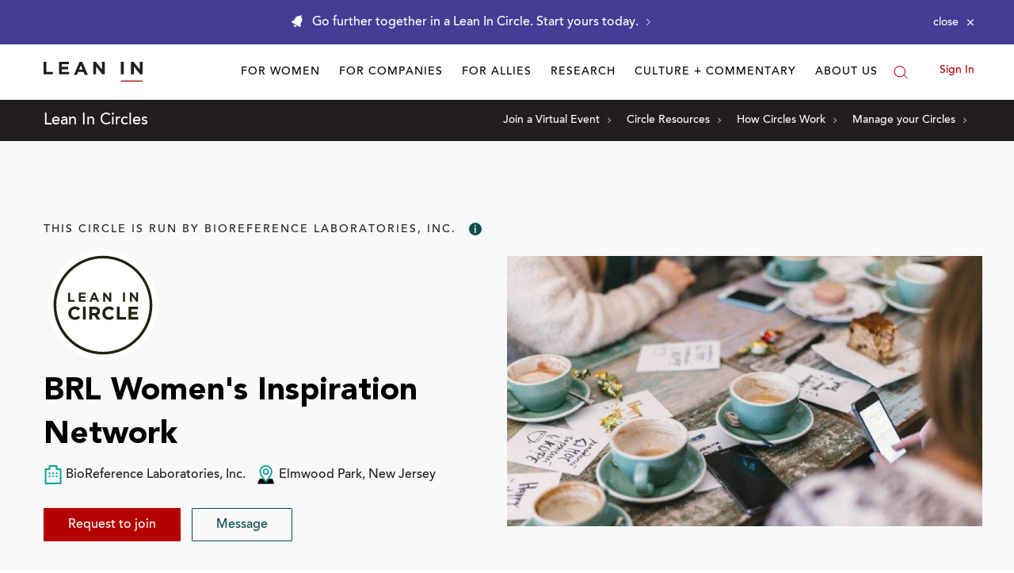

--- FILE ---
content_type: application/javascript
request_url: https://prism.app-us1.com/?a=650002305&u=https%3A%2F%2Fleanin.org%2Fcircles%2Fbrl-women-s-inspiration-network
body_size: 119
content:
window.visitorGlobalObject=window.visitorGlobalObject||window.prismGlobalObject;window.visitorGlobalObject.setVisitorId('7736aa9a-a6f5-4f3a-94b1-d34731ee2476', '650002305');window.visitorGlobalObject.setWhitelistedServices('', '650002305');